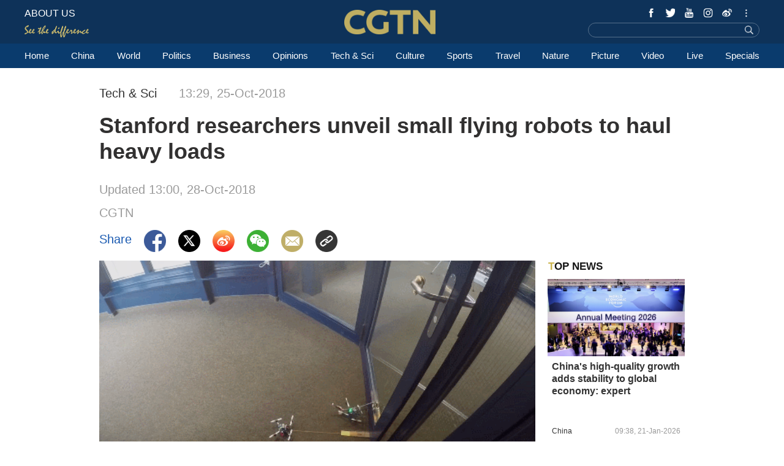

--- FILE ---
content_type: text/html
request_url: https://news.cgtn.com/news/3d3d414f7741544d30457a6333566d54/index.html
body_size: 7327
content:
<!doctype html>
<html lang="en">
<head>
    <meta charset="utf-8">
    <title>Researchers unveil small flying robots to haul heavy loads - CGTN</title>
    <meta name="viewport" content="width=device-width,minimum-scale=1,initial-scale=1,user-scalable=0">


<meta http-equiv="Cache-Control" content="no-transform"/>
<meta http-equiv="Cache-Control" content="no-siteapp"/>
<meta name="format-detection" content="telephone=no"/>
<meta name="apple-mobile-web-app-capable" content="yes"/>
<meta name="apple-mobile-web-app-status-bar-style" content="black"/>
<meta http-equiv="X-UA-Compatible" content="IE=Edge,chrome=1" />
<!-- FB -->
<meta property="fb:pages" content="565225540184937" />
    <!--(twittercard)-->
    <meta name="twitter:card" content="summary_large_image" />
    <meta name="twitter:site" content="@CGTNOfficial" />
    <meta name="twitter:creator" content="@CGTNOfficial" />
    <meta name="twitter:title" content="Stanford researchers unveil small flying robots to haul heavy loads" />
    <meta name="twitter:description" content="Researchers of Stanford University on Wednesday released a new type of flying, micro and tugging robot called FlyCroTug, which can move and pull objects up to 40 times its weight." />
    <meta name="twitter:image" content="https://news.cgtn.com/news/3d3d414f7741544d30457a6333566d54/53aa934bdc7d4d9cbe56174d4788edc6.gif?t=0132823029" />

    <!--(sharefacebook)-->
    <meta property="fb:app_id" content="723054267828678" />
    <meta property="og:type" content="article" />
    <meta property="og:rich_attachment" content="true" />
    <meta property="og:title" content="Stanford researchers unveil small flying robots to haul heavy loads" />
    <meta property="og:image" content="https://news.cgtn.com/news/3d3d414f7741544d30457a6333566d54/53aa934bdc7d4d9cbe56174d4788edc6.gif" />
    <meta property="og:description" content="Researchers of Stanford University on Wednesday released a new type of flying, micro and tugging robot called FlyCroTug, which can move and pull objects up to 40 times its weight." />

    <!--(ios)-->
    <!--#end-->

    <link rel="amphtml" href="https://news.cgtn.com/news/3d3d414f7741544d30457a6333566d54/share_amp.html">
    <link rel="shortcut icon" href="https://ui.cgtn.com/static/public/images/share_icon/logo_title.png" type="image/x-icon" />
    <!-- Bootstrap -->
    <link href="https://ui.cgtn.com/static/public/vendor/bootstrap/css/bootstrap.min.css" rel="stylesheet">
    <link href="https://ui.cgtn.com/static/public/vendor/slick/slick.css" type="text/css" rel="stylesheet"/>
    <link href="https://ui.cgtn.com/static/public/vendor/slick/slick-theme.css" type="text/css" rel="stylesheet"/>

    <link rel="stylesheet" href="https://ui.cgtn.com/static/public/website/css/g-header.css">
    <link rel="stylesheet" href="https://ui.cgtn.com/static/public/website/css/g-footer.css">
    <link href="https://ui.cgtn.com/static/public/vendor/floatPlayer/css/style.css" rel="stylesheet">
    <link href="https://ui.cgtn.com/static/public/web_share/css/shareStyle.css" type="text/css" rel="stylesheet"/>

    <link href="https://ui.cgtn.com/ui/audio/style.css" type="text/css" rel="stylesheet"/>

    <link href="https://ui.cgtn.com/ui/vrplayer/videojs5/video-js.css" rel="stylesheet">
    <link href="https://ui.cgtn.com/ui/vrplayer/panorama/videojs-panorama.css" rel="stylesheet">



    <script src="https://ui.cgtn.com/static/public/website/js/unsupp.js" type="text/javascript"></script>
</head>
<body>
    <script type="text/javascript">
        var ua = navigator.userAgent;
        var isAndroid = ua.indexOf('CGTN/Android') > -1; //android终端
        var isiOS = ua.indexOf('CGTN/iOS') > -1; //ios终端
        document.body.className = isAndroid?'android':isiOS?'ios':'web';
    </script>
<input value="" id="pageNameContent" style="display:none" />
<script>
    (function(i,s,o,g,r,a,m){i['GoogleAnalyticsObject']=r;i[r]=i[r]||function(){
                (i[r].q=i[r].q||[]).push(arguments)},i[r].l=1*new Date();a=s.createElement(o),
            m=s.getElementsByTagName(o)[0];a.async=1;a.src=g;m.parentNode.insertBefore(a,m)
    })(window,document,'script','https://www.google-analytics.com/analytics.js','ga');

    ga('create', 'UA-89339688-1', 'auto', 'webTracker',{'useAmpClientId': true});
    ga(function() {
        var clientID = ga.getByName('webTracker').get('clientId');
        ga('webTracker.set', 'dimension14', clientID);
    });
    ga('webTracker.require', 'ec');

        var newsId = '3d3d414f7741544d30457a6333566d54';

    if(newsId.length > 5){

        ga('webTracker.ec:addProduct', {

            'id':newsId,                        // 新闻的ID （string），id或name必需设置其一
            'name':'Stanford researchers unveil small flying robots to haul heavy loads',         // 新闻的名称（string）， id或name必需设置其一
            'category':"Tech & Sci",      // 新闻的类别（string），非必需
            'variant': "2018.10.25 13:29 GMT+8",               // 新闻的时间(string)，非必需
            'position': '',               // 新闻在列表中的位置(number)，非必需
            'brand': 'Tech & Sci'
        });

        ga('webTracker.ec:setAction', 'detail');
        ga('webTracker.set','dimension1', newsId);
        ga('webTracker.set','dimension2', "Stanford researchers unveil small flying robots to haul heavy loads");
        ga('webTracker.set','dimension3', "2018.10.25 13:29 GMT+8");
        ga('webTracker.set','dimension47', "Tech & Sci");
        ga('webTracker.set','dimension48', "CGTN");

    }
    else{
        ga('webTracker.set', 'dimension1', "");
    }


    ga('webTracker.send', 'pageview');



    window.sendWebEvent = function(eventCategory, eventAction, eventLabel, dimensions) {
        var gaParameters = $.extend({
            hitType: 'event',
            eventCategory: eventCategory,
            eventAction: eventAction,
            eventLabel: eventLabel
        }, dimensions);
        ga('webTracker.send', gaParameters);
    };
    window.sendNewsEvent = function(eventCategory, eventAction, eventLabel, dimensions) {
        var gaParameters = $.extend({
            hitType: 'event',
            eventCategory: eventCategory,
            eventAction: eventAction,
            eventLabel: eventLabel
        }, dimensions);
        ga('newsTracker.send', gaParameters);
    };



    window.sendVideoPlayEvent= function(newsId, headline, videoUrl, origin) {
        var ua = navigator.userAgent;
        var isAndroid = ua.indexOf('Android') > -1 || ua.indexOf('Adr') > -1; //android终端
        var isiOS = !!ua.match(/\(i[^;]+;( U;)? CPU.+Mac OS X/); //ios终端
        var dimension46=(isAndroid && 'Android') || (isiOS && 'IOS') || 'WEB';

        window.sendWebEvent && window.sendWebEvent('Video', 'video_play', videoUrl, {
            'dimension1': newsId,
            'dimension2': headline,
            'dimension12': origin,
            'dimension43': videoUrl,
            'dimension46':dimension46
        });
    };

    window.sendVideoOtherEvent= function(type, newsId, headline, videoUrl, origin) {
        var ua = navigator.userAgent;
        var isAndroid = ua.indexOf('Android') > -1 || ua.indexOf('Adr') > -1; //android终端
        var isiOS = !!ua.match(/\(i[^;]+;( U;)? CPU.+Mac OS X/); //ios终端
        var dimension46=(isAndroid && 'Android') || (isiOS && 'IOS') || 'WEB';
        window.sendWebEvent && window.sendWebEvent('Video', type, videoUrl, {
            'dimension1': newsId,
            'dimension2': headline,
            'dimension12': origin,
            'dimension43': videoUrl,
            'dimension46':dimension46
        });
    }


</script>
<input value="https://100.cgtn.com" id="analyticRoute" style="display:none" />
<input value="https://api.cgtn.com/website" id="pageAjaxDomain" style="display:none" />
<div class="g-layout">



<div class="cg-header">
    <div class="cg-nav-bar js-nav-bar">
        <div class="cg-mainWrapper" style="height: 100%" >
            <div class="cg-main-container cg-padding" style="height: 100%">
                <div class="container-fluid  cg-nav-bar-wrapper">
                    <div class="cg-nav-top" data-domain="https://www.cgtn.com">
                        <a href="javascript:;" class="icon-more"></a>
                        <div class="fl bar-l">

        <a href="https://www.cgtn.com/about-us" class="" target=_self data-category="" data-action=AboutUs_Click data-label="" data-position="" data-news-id="" data-time="">
                                <span class="about">ABOUT US</span>
        </a>

                            <a> <span class="icon-diff-w"></span></a>
                        </div>

        <a href="https://www.cgtn.com" class="bar-logo" target=_self data-category="" data-action=Logo_Click data-label="" data-position="" data-news-id="" data-time="">
        </a>

                        <div class="fr bar-r">
                            <div class="icon-list oh">
                                <a href="javascript:;" class="fr icon more js-iconList"></a>
                                <ul class="header-follow fr">
                                       <li class="fl">

        <a href="https://www.cgtn.com/socialmedia/facebook" class="icon fb" target=_blank data-category="" data-action=Socialmedia_Click data-label="" data-position="" data-news-id="" data-time="">
        </a>

                                       </li>
                                       <li class="fl">

        <a href="https://www.cgtn.com/socialmedia/twitter" class="icon twitter" target=_blank data-category="" data-action=Socialmedia_Click data-label="" data-position="" data-news-id="" data-time="">
        </a>

                                       </li>
                                       <li class="fl">

        <a href="https://www.cgtn.com/socialmedia/youtube" class="icon youtube" target=_blank data-category="" data-action=Socialmedia_Click data-label="" data-position="" data-news-id="" data-time="">
        </a>

                                       </li>
                                       <li class="fl">

        <a href="https://www.cgtn.com/socialmedia/instagram" class="icon ins" target=_blank data-category="" data-action=Socialmedia_Click data-label="" data-position="" data-news-id="" data-time="">
        </a>

                                       </li>
                                       <li class="fl">

        <a href="https://www.cgtn.com/socialmedia/weibo" class="icon weibo" target=_blank data-category="" data-action=Socialmedia_Click data-label="" data-position="" data-news-id="" data-time="">
        </a>

                                       </li>
                                       <li class="fl">

        <a href="javascript:;" class="icon wechat" target=_blank data-category="" data-action=Socialmedia_Click data-label="" data-position="" data-news-id="" data-time="">
        </a>

                                       </li>
                                       <li class="fl">

        <a href="https://www.cgtn.com/socialmedia/tumblr" class="icon tumblr" target=_blank data-category="" data-action=Socialmedia_Click data-label="" data-position="" data-news-id="" data-time="">
        </a>

                                       </li>
                                       <li class="fl">

        <a href="https://www.cgtn.com/socialmedia/pinterest" class="icon pinterest" target=_blank data-category="" data-action=Socialmedia_Click data-label="" data-position="" data-news-id="" data-time="">
        </a>

                                       </li>
                                       <li class="fl">

        <a href="https://www.cgtn.com/socialmedia/googleplus" class="icon googleplay" target=_blank data-category="" data-action=Socialmedia_Click data-label="" data-position="" data-news-id="" data-time="">
        </a>

                                       </li>
                                       <li class="fl">

        <a href="https://www.cgtn.com/socialmedia/miaopai" class="icon miaopai" target=_blank data-category="" data-action=Socialmedia_Click data-label="" data-position="" data-news-id="" data-time="">
        </a>

                                       </li>
                                </ul>
                            </div>
                            <div class="search-wrapper fr">

        <a href="javascript:;" class="icon-search js-hd-search" target=_self data-category="" data-action=Search_Click data-label="" data-position="" data-news-id="" data-time="">
        </a>


                                <input type="text" name="search" class="search" />
                            </div>
                        </div>
                        <div class="qr-img js-hd-qr">
                            <img src="//ui.cgtn.com/ui/attention/attention.jpg">
                        </div>
                    </div>
                </div>
            </div>
        </div>
    </div>

    <div class="js-nav">
        <div  class="cg-link-wrapper">
            <div class="cg-mainWrapper ">
                <div class="cg-main-container cg-padding">
                    <div class="container-fluid cg-link">
                        <ul class="cg-link-bar">

                                <li data-click-name="Home" data-page="" data-list="" class="">

        <a href="https://www.cgtn.com" class="" target=_self data-category="" data-action=Nav_Click data-label="" data-position="" data-news-id="" data-time="">
                                        Home
        </a>

                                </li>

                                <li data-click-name="China" data-page="" data-list="" class="">

        <a href="https://www.cgtn.com/china" class="" target=_self data-category="" data-action=Nav_Click data-label="" data-position="" data-news-id="" data-time="">
                                        China
        </a>

                                </li>

                                <li data-click-name="World" data-page="" data-list="" class="nav_world ">

        <a href="https://www.cgtn.com/world" class="" target=_self data-category="" data-action=Nav_Click data-label="" data-position="" data-news-id="" data-time="">
                                        World
        </a>

                                </li>

                                <li data-click-name="Politics" data-page="" data-list="" class="">

        <a href="https://www.cgtn.com/politics" class="" target=_self data-category="" data-action=Nav_Click data-label="" data-position="" data-news-id="" data-time="">
                                        Politics
        </a>

                                </li>

                                <li data-click-name="Business" data-page="" data-list="" class="">

        <a href="https://www.cgtn.com/business" class="" target=_self data-category="" data-action=Nav_Click data-label="" data-position="" data-news-id="" data-time="">
                                        Business
        </a>

                                </li>

                                <li data-click-name="Opinions" data-page="" data-list="" class="">

        <a href="https://www.cgtn.com/opinions" class="" target=_self data-category="" data-action=Nav_Click data-label="" data-position="" data-news-id="" data-time="">
                                        Opinions
        </a>

                                </li>

                                <li data-click-name="Tech & Sci" data-page="" data-list="" class="">

        <a href="https://www.cgtn.com/tech-sci" class="" target=_self data-category="" data-action=Nav_Click data-label="" data-position="" data-news-id="" data-time="">
                                        Tech & Sci
        </a>

                                </li>

                                <li data-click-name="Culture" data-page="" data-list="" class="">

        <a href="https://www.cgtn.com/culture" class="" target=_self data-category="" data-action=Nav_Click data-label="" data-position="" data-news-id="" data-time="">
                                        Culture
        </a>

                                </li>

                                <li data-click-name="Sports" data-page="" data-list="" class="">

        <a href="https://www.cgtn.com/sports" class="" target=_self data-category="" data-action=Nav_Click data-label="" data-position="" data-news-id="" data-time="">
                                        Sports
        </a>

                                </li>

                                <li data-click-name="Travel" data-page="" data-list="" class="">

        <a href="https://www.cgtn.com/travel" class="" target=_blank data-category="" data-action=Nav_Click data-label="" data-position="" data-news-id="" data-time="">
                                        Travel
        </a>

                                </li>

                                <li data-click-name="Nature" data-page="" data-list="" class="">

        <a href="https://www.cgtn.com/nature" class="" target=_self data-category="" data-action=Nav_Click data-label="" data-position="" data-news-id="" data-time="">
                                        Nature
        </a>

                                </li>

                                <li data-click-name="Picture" data-page="" data-list="" class="">

        <a href="https://www.cgtn.com/picture" class="" target=_self data-category="" data-action=Nav_Click data-label="" data-position="" data-news-id="" data-time="">
                                        Picture
        </a>

                                </li>

                                <li data-click-name="Video" data-page="" data-list="" class="">

        <a href="https://www.cgtn.com/video" class="" target=_self data-category="" data-action=Nav_Click data-label="" data-position="" data-news-id="" data-time="">
                                        Video
        </a>

                                </li>

                                <li data-click-name="Live" data-page="" data-list="" class="">

        <a href="https://www.cgtn.com/live" class="" target=_self data-category="" data-action=Nav_Click data-label="" data-position="" data-news-id="" data-time="">
                                        Live
        </a>

                                </li>

                                <li data-click-name="Specials" data-page="" data-list="" class="">

        <a href="https://www.cgtn.com/specials" class="" target=_self data-category="" data-action=Nav_Click data-label="" data-position="" data-news-id="" data-time="">
                                        Specials
        </a>

                                </li>
                        </ul>
                    </div>
                </div>
            </div>
        </div>

        <div class="cg-link-children">
            <div class="cg-mainWrapper cg-padding" style="height: 100%">
                <div class="container-fluid children-wrapper">
     <ul class="cg-link-bar link-content" data-display-name="World">
            <li>
                <a href="https://www.cgtn.com/world" >
                    World
                </a>
            </li>
            <li>
                <a href="https://www.cgtn.com/europe" >
                    Europe
                </a>
            </li>
     </ul>
                </div>
            </div>
        </div>
    </div>
</div>


<div class="cg-m-wrapper">
    <div class="cg-header cg-m-style">
        <div class="cg-nav-bar js-nav-bar2">
            <div class="cg-nav-mainWrapper" style="height: 100%">
                <div class="container-fluid  cg-nav-bar-wrapper">
                    <div class="cg-nav-top" data-domain="https://www.cgtn.com">
                        <a href="javascript:;" class="icon-more"></a>
                        <div class="menu-search">
                            <a href="javascript:;"  class="fl bar-more js-hd-more"></a>

        <a href="javascript:;" class="fr bar-search js-hd-search" target=_self data-category="" data-action=Search_Click data-label="" data-position="" data-news-id="" data-time="">
        </a>

                        </div>

        <a href="https://www.cgtn.com" class="bar-logo2" target=_self data-category="" data-action=Logo_Click data-label="" data-position="" data-news-id="" data-time="">
        </a>

                    </div>
                </div>
                <div class="cg-link2-wrapper js-link">
                    <ul class="cg-link2">

                                <li data-click-name="Home" data-list="" class="">

        <a href="https://www.cgtn.com" class="" target=_self data-category="" data-action=Nav_Click data-label="" data-position="" data-news-id="" data-time="">
                                        Home
        </a>


                                </li>

                                <li data-click-name="China" data-list="" class="">

        <a href="https://www.cgtn.com/china" class="" target=_self data-category="" data-action=Nav_Click data-label="" data-position="" data-news-id="" data-time="">
                                        China
        </a>


                                </li>

                                <li data-click-name="World" data-list="" class="">

        <a href="https://www.cgtn.com/world" class="" target=_self data-category="" data-action=Nav_Click data-label="" data-position="" data-news-id="" data-time="">
                                        World
        </a>


                                </li>

                                <li data-click-name="Politics" data-list="" class="">

        <a href="https://www.cgtn.com/politics" class="" target=_self data-category="" data-action=Nav_Click data-label="" data-position="" data-news-id="" data-time="">
                                        Politics
        </a>


                                </li>

                                <li data-click-name="Business" data-list="" class="">

        <a href="https://www.cgtn.com/business" class="" target=_self data-category="" data-action=Nav_Click data-label="" data-position="" data-news-id="" data-time="">
                                        Business
        </a>


                                </li>

                                <li data-click-name="Opinions" data-list="" class="">

        <a href="https://www.cgtn.com/opinions" class="" target=_self data-category="" data-action=Nav_Click data-label="" data-position="" data-news-id="" data-time="">
                                        Opinions
        </a>


                                </li>

                                <li data-click-name="Tech & Sci" data-list="" class="">

        <a href="https://www.cgtn.com/tech-sci" class="" target=_self data-category="" data-action=Nav_Click data-label="" data-position="" data-news-id="" data-time="">
                                        Tech & Sci
        </a>


                                </li>

                                <li data-click-name="Culture" data-list="" class="">

        <a href="https://www.cgtn.com/culture" class="" target=_self data-category="" data-action=Nav_Click data-label="" data-position="" data-news-id="" data-time="">
                                        Culture
        </a>


                                </li>

                                <li data-click-name="Sports" data-list="" class="">

        <a href="https://www.cgtn.com/sports" class="" target=_self data-category="" data-action=Nav_Click data-label="" data-position="" data-news-id="" data-time="">
                                        Sports
        </a>


                                </li>

                                <li data-click-name="Travel" data-list="" class="">

        <a href="https://www.cgtn.com/travel" class="" target=_blank data-category="" data-action=Nav_Click data-label="" data-position="" data-news-id="" data-time="">
                                        Travel
        </a>


                                </li>

                                <li data-click-name="Nature" data-list="" class="">

        <a href="https://www.cgtn.com/nature" class="" target=_self data-category="" data-action=Nav_Click data-label="" data-position="" data-news-id="" data-time="">
                                        Nature
        </a>


                                </li>

                                <li data-click-name="Picture" data-list="" class="">

        <a href="https://www.cgtn.com/picture" class="" target=_self data-category="" data-action=Nav_Click data-label="" data-position="" data-news-id="" data-time="">
                                        Picture
        </a>


                                </li>

                                <li data-click-name="Video" data-list="" class="">

        <a href="https://www.cgtn.com/video" class="" target=_self data-category="" data-action=Nav_Click data-label="" data-position="" data-news-id="" data-time="">
                                        Video
        </a>


                                </li>

                                <li data-click-name="Live" data-list="" class="">

        <a href="https://www.cgtn.com/live" class="" target=_self data-category="" data-action=Nav_Click data-label="" data-position="" data-news-id="" data-time="">
                                        Live
        </a>


                                </li>

                                <li data-click-name="Specials" data-list="" class="">

        <a href="https://www.cgtn.com/specials" class="" target=_self data-category="" data-action=Nav_Click data-label="" data-position="" data-news-id="" data-time="">
                                        Specials
        </a>


                                </li>
                    </ul>
                    <ul class="icon-list">
                            <li class="fl ">


        <a href="https://www.cgtn.com/socialmedia/facebook" class="icon phone_fb" target=_self data-category="" data-action=Socialmedia_Click data-label="" data-position="" data-news-id="" data-time="">
        </a>


                            </li>
                            <li class="fl ">


        <a href="https://www.cgtn.com/socialmedia/twitter" class="icon phone_twitter" target=_self data-category="" data-action=Socialmedia_Click data-label="" data-position="" data-news-id="" data-time="">
        </a>


                            </li>
                            <li class="fl ">


        <a href="https://www.cgtn.com/socialmedia/youtube" class="icon phone_youtube" target=_self data-category="" data-action=Socialmedia_Click data-label="" data-position="" data-news-id="" data-time="">
        </a>


                            </li>
                            <li class="fl ">


        <a href="https://www.cgtn.com/socialmedia/instagram" class="icon phone_ins" target=_self data-category="" data-action=Socialmedia_Click data-label="" data-position="" data-news-id="" data-time="">
        </a>


                            </li>
                            <li class="fl ">


        <a href="https://www.cgtn.com/socialmedia/weibo" class="icon phone_weibo" target=_self data-category="" data-action=Socialmedia_Click data-label="" data-position="" data-news-id="" data-time="">
        </a>


                            </li>
                            <li class="fl ">


        <a href="javascript:;" class="icon phone_wechat" target=_self data-category="" data-action=Socialmedia_Click data-label="" data-position="" data-news-id="" data-time="">
        </a>


                            </li>
                            <li class="fl ">


        <a href="https://www.cgtn.com/socialmedia/tumblr" class="icon phone_tumblr" target=_self data-category="" data-action=Socialmedia_Click data-label="" data-position="" data-news-id="" data-time="">
        </a>


                            </li>
                            <li class="fl ">


        <a href="https://www.cgtn.com/socialmedia/pinterest" class="icon phone_pinterest" target=_self data-category="" data-action=Socialmedia_Click data-label="" data-position="" data-news-id="" data-time="">
        </a>


                            </li>
                            <li class="fl ">


        <a href="https://www.cgtn.com/socialmedia/googleplus" class="icon phone_googleplay" target=_self data-category="" data-action=Socialmedia_Click data-label="" data-position="" data-news-id="" data-time="">
        </a>


                            </li>
                            <li class="fl mar0">


        <a href="https://www.cgtn.com/socialmedia/miaopai" class="icon phone_miaopai" target=_self data-category="" data-action=Socialmedia_Click data-label="" data-position="" data-news-id="" data-time="">
        </a>


                            </li>
                    </ul>
                </div>
            </div>
        </div>
    </div>
    <div class="m-qr-img js-m-qr">
        <img src="//ui.cgtn.com/ui/attention/attention.jpg">
    </div>
</div>
    <div class="cg-mainWrapper-col4 cg-share-page js-share" data-id="3d3d414f7741544d30457a6333566d54" data-translatapi="https://api.cgtn.com/app" data-apiprefix="https://api.cgtn.com/website">
        <div class="cg-main-container">
            <div class="container-fluid">
                <div class="col-md-60 col-xs-60 cg-padding js-share-title">
    <div class="m-top-title">
        <div class="news-info">
            <div class="news-section-date news-text">
             <span class="section">
                 Tech & Sci
             </span>
            <span class="date">

    13:29, 25-Oct-2018

            </span>
            </div>
            <div class="news-title">
                Stanford researchers unveil small flying robots to haul heavy loads
            </div>
                <div class="updatetime news-text">
                    Updated 
    13:00, 28-Oct-2018


                </div>
                 <div class="news-author news-text">
                         CGTN

                 </div>
            <div class="location J_location none">
                <img  src="https://ui.cgtn.com/static/public/images/icon/global@3x.png" />
                <span class="text">["china"]</span>
            </div>
        </div>
    </div>
                </div>
                <div class="col-md-45 col-xs-60" >
                    <div class="cg-padding">
                        <div class="share-icon ">
                            <div class="cg-row-title cg-margin share-banner news-text">
                                <p class="label news-text"> Share </p>
                                <a class="fb" href="#" target="_blank" share_title="Stanford researchers unveil small flying robots to haul heavy loads"><img src="https://ui.cgtn.com/static/public/images/share_icon/facebook@3x.png"/></a>
                                <a class="twitter" href="#" target="_blank" share_title="Stanford researchers unveil small flying robots to haul heavy loads"><img src="https://ui.cgtn.com/static/public/images/share_icon/twitter@3x.png"/></a>
                                <a class="wb" href="#" target="_blank" share_title="Stanford researchers unveil small flying robots to haul heavy loads"><img src="https://ui.cgtn.com/static/public/images/share_icon/weibo@3x.png"/></a>
                                <a class="share-wechat js-share-wchat" href="#" share_title="Stanford researchers unveil small flying robots to haul heavy loads">
                                    <img src="https://ui.cgtn.com/static/public/images/share_icon/wechat@3x.png"/>
                                    <div class="share-img js-share-img none">
                                        <img src="https://news.cgtn.com/news/3d3d414f7741544d30457a6333566d54/qrcode.png" alt="QR"/>
                                    </div>
                                </a>
                                <a class="email" href="#" target="_blank" share_title="Stanford researchers unveil small flying robots to haul heavy loads"><img src="https://ui.cgtn.com/static/public/images/share_icon/mail@3x.png"/></a>
                                <a class="J_copyBtn" href="javascript:void(0);" share_title="Stanford researchers unveil small flying robots to haul heavy loads"><img src="https://ui.cgtn.com/static/public/images/share_icon/copy@3x.png"/></a>
                                <p class="copy-tips J_copyTips">Copied</p>
                                <div style="clear: both"></div>
                            </div>
                        </div>
                    </div>
                </div>

                <div class="col-md-45 col-xs-60" >
                    <div class="cg-padding cg-margin">

<div id="cmsMainContent" class="m-content" data-id="1451496" data-mapiurl=https://api.cgtn.com/app data-url="//ui.cgtn.com/ui/cgtn_app_v6">
                <div class="cmsImage">
                    <img src="https://news.cgtn.com/news/3d3d414f7741544d30457a6333566d54/53aa934bdc7d4d9cbe56174d4788edc6.gif" alt="" layout="responsive"  />
                </div>

            <div class="text text-p en">Researchers of Stanford University on Wednesday released a new type of flying, micro and tugging robot called FlyCroTug, which can move and pull objects up to 40 times its weight.</div>
            <div class="text text-p en">Outfitted with advanced gripping technologies and the ability to move and pull on objects around it, FlyCroTugs can jointly lasso the door handle and heave the door open.</div>
            <div class="text text-p en">According to the research paper published Wednesday in Science Robotics, FlyCroTugs are developed in the labs of Mark Cutkosky, chair of the School of Engineering at Stanford University, and Dario Floreano at the Swiss Federal Institute of Technology in Lausanne.</div>
                <div class="cmsImage">
                    <img src="https://news.cgtn.com/news/3d3d414f7741544d30457a6333566d54/e8e27fdbfcf747e99b5f55bfdad9e778.gif" alt="" layout="responsive"  />
    <div class="imageCaption">
        <div class="title visibility-hide" > Each FlyCroTug has a winch with a cable and either microspines or gecko adhesive in order to tug. /Gif via Stanford University</div>
        <div class="caption" style="background:url('https://news.cgtn.com/news/3d3d414f7741544d30457a6333566d54/e8e27fdbfcf747e99b5f55bfdad9e778.gif');background-repeat: no-repeat;
                background-position:bottom;
                background-size: cover;">
        </div>
        <div class="wrapper-visible" title=" Each FlyCroTug has a winch with a cable and either microspines or gecko adhesive in order to tug. /Gif via Stanford University" >
            <p class="title"> Each FlyCroTug has a winch with a cable and either microspines or gecko adhesive in order to tug. /Gif via Stanford University</p>
        </div>
    </div>
                </div>

            <div class="text text-p en">Each FlyCroTug has a winch with a cable and either micro-spines or gecko adhesive in order to tug. Beyond those fixed features, they are highly modifiable. The location of the grippers can vary depending on the surface where they will be landing, and the researchers can also add parts for ground-based movement, such as wheels.</div>
            <div class="text text-p en">FlyCroTugs can anchor themselves to various surfaces using adhesives inspired by the feet of geckos and insects, according to researchers.</div>
            <div class="text text-p en">With these attachment mechanisms, FlyCroTugs can pull objects up to 40 times their weight, such as door handles, cameras and water bottles in a rescue situation. Similar vehicles can only lift objects about twice their own weight using aerodynamic forces.</div>
                <div class="cmsImage">
                    <img src="https://news.cgtn.com/news/3d3d414f7741544d30457a6333566d54/12024085253444ee9447d5bc5d636bf0.gif" alt="" layout="responsive"  />
    <div class="imageCaption">
        <div class="title visibility-hide" > FlyCroTugs are outfitted with advanced gripping technologies and the ability to move and pull on objects around it. /Gif via Stanford University</div>
        <div class="caption" style="background:url('https://news.cgtn.com/news/3d3d414f7741544d30457a6333566d54/12024085253444ee9447d5bc5d636bf0.gif');background-repeat: no-repeat;
                background-position:bottom;
                background-size: cover;">
        </div>
        <div class="wrapper-visible" title=" FlyCroTugs are outfitted with advanced gripping technologies and the ability to move and pull on objects around it. /Gif via Stanford University" >
            <p class="title"> FlyCroTugs are outfitted with advanced gripping technologies and the ability to move and pull on objects around it. /Gif via Stanford University</p>
        </div>
    </div>
                </div>

            <div class="text text-p en">FlyCroTugs' small sizes enable them navigate through snug spaces and fairly close to people, making them useful for search and rescue, researchers said. Holding tightly to surfaces as they tug, the tiny robots could potentially move pieces of debris or position a camera to evaluate a treacherous area.</div>
            <div class="text text-p en">"When you're a small robot, the world is full of large obstacles," said Matthew Estrada, a graduate student at Stanford and lead author of the paper on FlyCroTugs. "Combining the aerodynamic forces of our aerial vehicle along with interaction forces that we generate with the attachment mechanisms resulted in something that was very mobile, very forceful and micro as well."</div>
            <div class="text text-p en">(Cover gif via Stanford University)</div>



    <div class="sourceTextDiv">
                Source(s): Xinhua News Agency
    </div>
</div>

                    </div>
                    <div class="col-md-60 col-xs-60 cg-mb-15">
                        <div class="relatedStories"></div>
                        <div class="moreFrom"></div>
                    </div>
                </div>
                <div class="col-md-15 col-xs-60 topNews" >
                </div>
                <div class="share-m-img js-share-m-img none">
                    <img id="wchatQR" src="https://news.cgtn.com/news/3d3d414f7741544d30457a6333566d54/qrcode.png" alt="QR"/>
                </div>
            </div>
        </div>
    </div>

<div class="cg-footer">
    <div class="cg-mainWrapper">
        <div class="cg-main-container cg-padding">
            <div class="container-fluid">
                <div class="cg-footer-top-wrapper">
                    <div class="cg-footer-top">
                        <a href="https://www.cgtn.com" class="icon-logo"></a>
                        <a class="icon-different marl"></a>
                    </div>
                </div>
                <div class="cg-footer-middle">
                    <div class="cg-item-w4x fl">
                        <div class="title">SITEMAP</div>
                        <ul class="cg-list">
                                <li class="fl">
                                    
        <a href="https://www.cgtn.com/china" class="" target=_self data-category="" data-action=Sitemap_Click data-label="" data-position="" data-news-id="" data-time="">
China        </a>


                                </li>
                                <li class="fl">
                                    
        <a href="https://www.cgtn.com/world" class="" target=_self data-category="" data-action=Sitemap_Click data-label="" data-position="" data-news-id="" data-time="">
World        </a>


                                </li>
                                <li class="fl">
                                    
        <a href="https://www.cgtn.com/politics" class="" target=_self data-category="" data-action=Sitemap_Click data-label="" data-position="" data-news-id="" data-time="">
Politics        </a>


                                </li>
                                <li class="fl">
                                    
        <a href="https://www.cgtn.com/business" class="" target=_self data-category="" data-action=Sitemap_Click data-label="" data-position="" data-news-id="" data-time="">
Business        </a>


                                </li>
                                <li class="fl">
                                    
        <a href="https://www.cgtn.com/tech-sci" class="" target=_self data-category="" data-action=Sitemap_Click data-label="" data-position="" data-news-id="" data-time="">
Tech & Sci        </a>


                                </li>
                                <li class="fl">
                                    
        <a href="https://www.cgtn.com/culture" class="" target=_self data-category="" data-action=Sitemap_Click data-label="" data-position="" data-news-id="" data-time="">
Culture        </a>


                                </li>
                                <li class="fl">
                                    
        <a href="https://www.cgtn.com/sports" class="" target=_self data-category="" data-action=Sitemap_Click data-label="" data-position="" data-news-id="" data-time="">
Sports        </a>


                                </li>
                                <li class="fl">
                                    
        <a href="https://www.cgtn.com/opinions" class="" target=_self data-category="" data-action=Sitemap_Click data-label="" data-position="" data-news-id="" data-time="">
Opinions        </a>


                                </li>
                                <li class="fl">
                                    
        <a href="https://www.cgtn.com/travel" class="" target=_self data-category="" data-action=Sitemap_Click data-label="" data-position="" data-news-id="" data-time="">
Travel        </a>


                                </li>
                                <li class="fl">
                                    
        <a href="https://www.cgtn.com/nature" class="" target=_self data-category="" data-action=Sitemap_Click data-label="" data-position="" data-news-id="" data-time="">
Nature        </a>


                                </li>
                                <li class="fl">
                                    
        <a href="https://www.cgtn.com/picture" class="" target=_self data-category="" data-action=Sitemap_Click data-label="" data-position="" data-news-id="" data-time="">
Picture        </a>


                                </li>
                                <li class="fl">
                                    
        <a href="https://www.cgtn.com/video" class="" target=_self data-category="" data-action=Sitemap_Click data-label="" data-position="" data-news-id="" data-time="">
Video        </a>


                                </li>
                                <li class="fl">
                                    
        <a href="https://www.cgtn.com/live" class="" target=_self data-category="" data-action=Sitemap_Click data-label="" data-position="" data-news-id="" data-time="">
Live        </a>


                                </li>
                                <li class="fl">
                                    
        <a href="https://www.cgtn.com/specials" class="" target=_self data-category="" data-action=Sitemap_Click data-label="" data-position="" data-news-id="" data-time="">
Specials        </a>


                                </li>
                                <li class="fl">
                                    
        <a href="https://www.cgtn.com/transcript" class="" target=_self data-category="" data-action=Sitemap_Click data-label="" data-position="" data-news-id="" data-time="">
Transcript        </a>


                                </li>
                        </ul>
                    </div>
                    <div class="cg-item-w3x fl">
                        <div class="title">EXPLORE MORE</div>
                        <ul class="cg-list">
                                <li class="fl ">
                                    
        <a href="https://www.cgtn.com/channel/en.do" class="" target=_blank data-category="" data-action=ExploreMore_Click data-label="" data-position="" data-news-id="" data-time="">
English        </a>


                                </li>
                                <li class="fl ">
                                    
        <a href="//espanol-m.cgtn.com" class="" target=_blank data-category="" data-action=ExploreMore_Click data-label="" data-position="" data-news-id="" data-time="">
Español        </a>


                                </li>
                                <li class="fl ">
                                    
        <a href="//francaism.cgtn.com" class="" target=_blank data-category="" data-action=ExploreMore_Click data-label="" data-position="" data-news-id="" data-time="">
Français        </a>


                                </li>
                                <li class="fl pdb0">
                                    
        <a href="//arabic-m.cgtn.com/" class="" target=_blank data-category="" data-action=ExploreMore_Click data-label="" data-position="" data-news-id="" data-time="">
العربية        </a>


                                </li>
                                <li class="fl ">
                                    
        <a href="//russian-m.cgtn.com" class="" target=_blank data-category="" data-action=ExploreMore_Click data-label="" data-position="" data-news-id="" data-time="">
Русский        </a>


                                </li>
                                <li class="fl ">
                                    
        <a href="https://www.cgtn.com/channel/do.do" class="" target=_blank data-category="" data-action=ExploreMore_Click data-label="" data-position="" data-news-id="" data-time="">
Documentary        </a>


                                </li>
                                <li class="fl ">
                                    
        <a href="http://www.cctvplus.com" class="" target=_blank data-category="" data-action=ExploreMore_Click data-label="" data-position="" data-news-id="" data-time="">
CCTV+        </a>


                                </li>
                        </ul>
                    </div>
                    <div class="cg-item-w2x fl">
                        <div class="title">DOWNLOAD OUR APP</div>
                        <ul class="cg-list no-border">
                                <li class="fl">

        <a href="https://itunes.apple.com/us/app/cctvnews/id922456579" class="icon apple" target=_blank data-category="" data-action=Download_Click data-label="" data-position="" data-news-id="" data-time="">
        </a>

                                </li>
                                <li class="fl">

        <a href="https://play.google.com/store/apps/details?id=com.imib.cctv" class="icon google" target=_blank data-category="" data-action=Download_Click data-label="" data-position="" data-news-id="" data-time="">
        </a>

                                </li>
                                <li class="fl">

        <a href="//news.cgtn.com/download/CGTN.apk" class="icon web" target=_blank data-category="" data-action=Download_Click data-label="" data-position="" data-news-id="" data-time="">
        </a>

                                </li>
                                <li class="fl">

        <a href="https://www.cgtn.com/appletv-download" class="icon apple-tv" target=_blank data-category="" data-action=Download_Click data-label="" data-position="" data-news-id="" data-time="">
        </a>

                                </li>
                        </ul>
                    </div>
                </div>
                <div class="cg-copyright">
                    <p class="fl copyright">Copyright © 2018 CGTN. Beijing ICP prepared NO.16065310-3</p>
                    <ul class="fr link">
                        <li class="fl">

        <a href="https://www.cgtn.com/terms-of-use" class="" target=_self data-category="" data-action=TeamOfUs_Click data-label="" data-position="" data-news-id="" data-time="">
                                 Terms of use
        </a>

                            <span class="hr-r"></span>
                        </li>
                        <li class="fl">

        <a href="https://www.cgtn.com/copyright" class="" target=_self data-category="" data-action=Copyright_Click data-label="" data-position="" data-news-id="" data-time="">
                                 Copyright
        </a>

                            <span class="hr-r"></span>
                        </li>
                        <li class="fl">

        <a href="https://www.cgtn.com/privacy" class="pdr0" target=_self data-category="" data-action=PrivacyPolicy_Click data-label="" data-position="" data-news-id="" data-time="">
                                 Privacy policy
        </a>

                        </li>
                        <li class="fl about">

        <a href="https://www.cgtn.com/about-us" class="" target=_self data-category="" data-action=AboutUs_Click data-label="" data-position="" data-news-id="" data-time="">
                                 About us
        </a>

                        </li>
                    </ul>
                </div>
            </div>
        </div>
    </div>
</div>


<div class="cg-footer cg-m-footer" >
    <div class="cg-mainWrapper">
        <div class="cg-main-container cg-padding">
            <div class="container-fluid">
                <div class="cg-footer-top-wrapper">
                    <div class="cg-footer-top">
                        <a href="https://www.cgtn.com" class="icon-logo"></a>
                        <a class="icon-different marl"></a>
                    </div>
                </div>
                <div class="cg-footer-middle">
                         <div class="cg-item-w3x fl">
                             <div class="title ">SITEMAP</div>
                             <ul class="cg-list list2">
                                    <li class="fl ">
                                        
        <a href="https://www.cgtn.com/china" class="" target=_self data-category="" data-action=Sitemap_Click data-label="" data-position="" data-news-id="" data-time="">
China        </a>


                                    </li>
                                    <li class="fl ">
                                        
        <a href="https://www.cgtn.com/world" class="" target=_self data-category="" data-action=Sitemap_Click data-label="" data-position="" data-news-id="" data-time="">
World        </a>


                                    </li>
                                    <li class="fl ">
                                        
        <a href="https://www.cgtn.com/politics" class="" target=_self data-category="" data-action=Sitemap_Click data-label="" data-position="" data-news-id="" data-time="">
Politics        </a>


                                    </li>
                                    <li class="fl ">
                                        
        <a href="https://www.cgtn.com/business" class="" target=_self data-category="" data-action=Sitemap_Click data-label="" data-position="" data-news-id="" data-time="">
Business        </a>


                                    </li>
                                    <li class="fl ">
                                        
        <a href="https://www.cgtn.com/opinions" class="" target=_self data-category="" data-action=Sitemap_Click data-label="" data-position="" data-news-id="" data-time="">
Opinions        </a>


                                    </li>
                                    <li class="fl ">
                                        
        <a href="https://www.cgtn.com/tech-sci" class="" target=_self data-category="" data-action=Sitemap_Click data-label="" data-position="" data-news-id="" data-time="">
Tech & Sci        </a>


                                    </li>
                                    <li class="fl ">
                                        
        <a href="https://www.cgtn.com/culture" class="" target=_self data-category="" data-action=Sitemap_Click data-label="" data-position="" data-news-id="" data-time="">
Culture        </a>


                                    </li>
                                    <li class="fl padb0">
                                        
        <a href="https://www.cgtn.com/sports" class="" target=_self data-category="" data-action=Sitemap_Click data-label="" data-position="" data-news-id="" data-time="">
Sports        </a>


                                    </li>
                             </ul>
                         </div>
                         <div class="cg-item-w3x fl">
                             <div class="title visibility">SITEMAP</div>
                             <ul class="cg-list ">
                                    <li class="fl ">
                                        
        <a href="https://www.cgtn.com/travel" class="" target=_self data-category="" data-action=Sitemap_Click data-label="" data-position="" data-news-id="" data-time="">
Travel        </a>


                                    </li>
                                    <li class="fl ">
                                        
        <a href="https://www.cgtn.com/nature" class="" target=_self data-category="" data-action=Sitemap_Click data-label="" data-position="" data-news-id="" data-time="">
Nature        </a>


                                    </li>
                                    <li class="fl ">
                                        
        <a href="https://www.cgtn.com/picture" class="" target=_self data-category="" data-action=Sitemap_Click data-label="" data-position="" data-news-id="" data-time="">
Picture        </a>


                                    </li>
                                    <li class="fl ">
                                        
        <a href="https://www.cgtn.com/video" class="" target=_self data-category="" data-action=Sitemap_Click data-label="" data-position="" data-news-id="" data-time="">
Video        </a>


                                    </li>
                                    <li class="fl ">
                                        
        <a href="https://www.cgtn.com/specials" class="" target=_self data-category="" data-action=Sitemap_Click data-label="" data-position="" data-news-id="" data-time="">
Specials        </a>


                                    </li>
                                    <li class="fl ">
                                        
        <a href="https://www.cgtn.com/live" class="" target=_self data-category="" data-action=Sitemap_Click data-label="" data-position="" data-news-id="" data-time="">
Live        </a>


                                    </li>
                                    <li class="fl padb0">
                                        
        <a href="https://www.cgtn.com/transcript" class="" target=_self data-category="" data-action=Sitemap_Click data-label="" data-position="" data-news-id="" data-time="">
Transcript        </a>


                                    </li>
                             </ul>
                         </div>
                    <div style="clear: both"></div>
                    <div class="list-wrapper">
                        <div class="cg-item-w3x fl">
                            <div class="title">EXPLORE MORE </div>
                            <ul class="cg-list list2">
                                <li class="fl ">
                                    
        <a href="https://www.cgtn.com/channel/en.do" class="" target=_blank data-category="" data-action=ExploreMore_Click data-label="" data-position="" data-news-id="" data-time="">
English        </a>


                                </li>
                                <li class="fl ">
                                    
        <a href="//espanol-m.cgtn.com" class="" target=_blank data-category="" data-action=ExploreMore_Click data-label="" data-position="" data-news-id="" data-time="">
Español        </a>


                                </li>
                                <li class="fl ">
                                    
        <a href="//francaism.cgtn.com" class="" target=_blank data-category="" data-action=ExploreMore_Click data-label="" data-position="" data-news-id="" data-time="">
Français        </a>


                                </li>
                                <li class="fl ">
                                    
        <a href="//arabic-m.cgtn.com/" class="" target=_blank data-category="" data-action=ExploreMore_Click data-label="" data-position="" data-news-id="" data-time="">
العربية        </a>


                                </li>
                                <li class="fl ">
                                    
        <a href="//russian-m.cgtn.com" class="" target=_blank data-category="" data-action=ExploreMore_Click data-label="" data-position="" data-news-id="" data-time="">
Русский        </a>


                                </li>
                                <li class="fl ">
                                    
        <a href="https://www.cgtn.com/channel/do.do" class="" target=_blank data-category="" data-action=ExploreMore_Click data-label="" data-position="" data-news-id="" data-time="">
Documentary        </a>


                                </li>
                                <li class="fl padb0">
                                    
        <a href="http://www.cctvplus.com" class="" target=_blank data-category="" data-action=ExploreMore_Click data-label="" data-position="" data-news-id="" data-time="">
CCTV+        </a>


                                </li>
                            </ul>
                        </div>
                        <div class="cg-item-w2x fl">
                            <div class="title">OUR APPS</div>
                            <ul class="cg-list no-border">
                                <li class="fl">

        <a href="https://itunes.apple.com/us/app/cctvnews/id922456579" class="icon apple" target=_blank data-category="" data-action=Download_Click data-label="" data-position="" data-news-id="" data-time="">
        </a>

                                </li>
                                <li class="fl">

        <a href="https://play.google.com/store/apps/details?id=com.imib.cctv" class="icon google" target=_blank data-category="" data-action=Download_Click data-label="" data-position="" data-news-id="" data-time="">
        </a>

                                </li>
                                <li class="fl">

        <a href="//news.cgtn.com/download/CGTN.apk" class="icon web" target=_blank data-category="" data-action=Download_Click data-label="" data-position="" data-news-id="" data-time="">
        </a>

                                </li>
                                <li class="fl">

        <a href="https://www.cgtn.com/appletv-download" class="icon apple-tv" target=_blank data-category="" data-action=Download_Click data-label="" data-position="" data-news-id="" data-time="">
        </a>

                                </li>
                            </ul>
                        </div>
                    </div>

                </div>
                <div class="cg-copyright">
                    <p class="fl copyright">Copyright © 2018 CGTN. Beijing ICP prepared NO.16065310-3</p>
                    <ul class="fr link">
                        <li class="">

        <a href="https://www.cgtn.com/terms-of-use" class="" target=_self data-category="" data-action=TeamOfUs_Click data-label="" data-position="" data-news-id="" data-time="">
                                 Terms of use
        </a>

                            <span class="hr-r"></span>
                        </li>
                        <li class="">

        <a href="https://www.cgtn.com/copyright" class="" target=_self data-category="" data-action=Copyright_Click data-label="" data-position="" data-news-id="" data-time="">
                                 Copyright
        </a>

                            <span class="hr-r"></span>
                        </li>
                        <li class="">

        <a href="https://www.cgtn.com/privacy" class="" target=_self data-category="" data-action=PrivacyPolicy_Click data-label="" data-position="" data-news-id="" data-time="">
                                 Privacy policy
        </a>

                            <span class="hr-r"></span>
                        </li>
                        <li class="about">

        <a href="https://www.cgtn.com/about-us" class="" target=_self data-category="" data-action=AboutUs_Click data-label="" data-position="" data-news-id="" data-time="">
                                 About us
        </a>

                        </li>
                    </ul>
                </div>
            </div>
        </div>
    </div>
</div></div>

<script src="https://ui.cgtn.com/static/public/vendor/jquery.min.js" type="text/javascript"></script>
<script src="https://ui.cgtn.com/static/public/vendor/jwplayer/jwplayer.js"></script>
<script>jwplayer.key="IaFpnm2qy71qN1ip6dC+1PkqT2JClZfpdNl7lYjX15g=";</script>
<script src="https://ui.cgtn.com/ui/vrplayer/videojs5/video.js"></script>
<script src="https://ui.cgtn.com/ui/vrplayer/three.js"></script>
<script src="https://ui.cgtn.com/ui/vrplayer/panorama/videojs-panorama.v5.js"></script>

<script src="https://ui.cgtn.com/ui/360vr/index.js"></script>

<script src="https://ui.cgtn.com/static/public/vendor/slick/slick.js"></script>
<script src="https://ui.cgtn.com/static/public/vendor/jquery.lazyload.min.js"></script>
<script src="https://ui.cgtn.com/static/public/vendor/floatPlayer/js/floatPlayer.js"></script>
<script src="https://ui.cgtn.com/static/public/vendor/clipboard.min.js" type="text/javascript"></script>
<!--Map API -->
<script type="text/javascript" src="https://webapi.amap.com/maps?v=1.3&key=aaaf80ea451cc7b8d233f305ca23368b"></script>
<!--Map API -->
<script type="text/javascript" src="https://ui.cgtn.com/static/public/vendor/intersection-observer.js"></script>
<script src="https://ui.cgtn.com/ui/audio/audio.js"></script>
<script src="https://ui.cgtn.com/static/public/web_share/js/share.js"></script>

</body>
</html>
